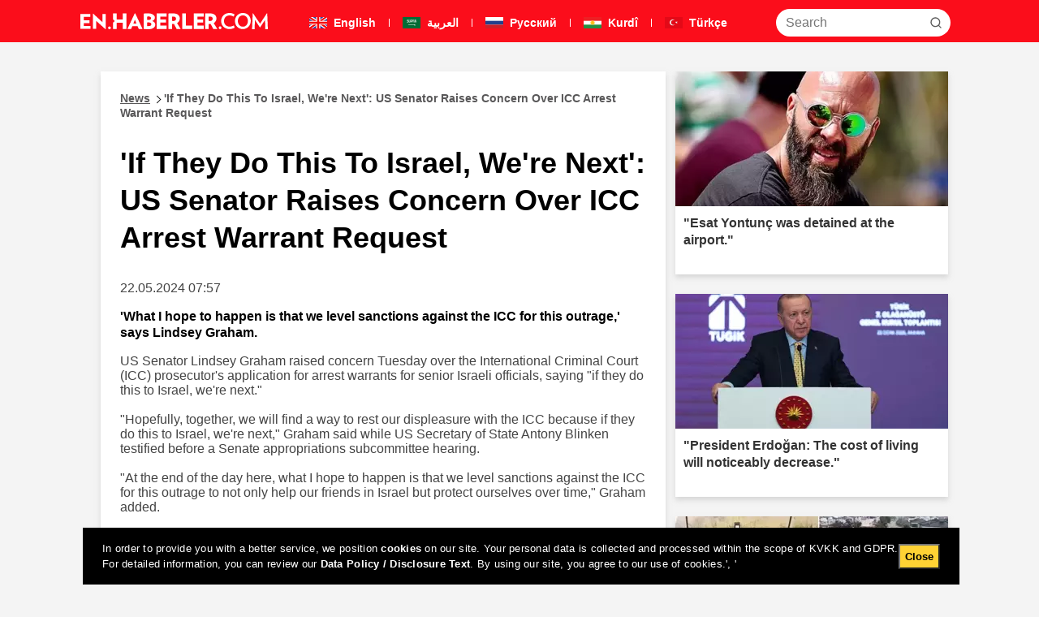

--- FILE ---
content_type: text/html; charset=utf-8
request_url: https://en.haberler.com/if-they-do-this-to-israel-we-re-next-us-senator-1953459/
body_size: 18046
content:


<!DOCTYPE html>
<html xmlns="http://www.w3.org/1999/xhtml" dir="ltr">
<head>
    <title>'If They Do This To Israel, We're Next': US Senator Raises Concern Over ICC Arrest Warrant Request</title>
    <meta charset="windows-1252" />
    <meta http-equiv="last-modified" content="2024-05-22T07:56:00Z" />
    <meta http-equiv="charset" content="windows-1252" />
    <meta http-equiv="pragma" content="no-cache" />
    <meta http-equiv="expires" content="-1" />
    <meta http-equiv="cache-control" content="no-cache" />
    <meta http-equiv="content-type" content="text/html; charset=windows-1252" />
    <meta http-equiv="content-language" content="en" />
    <meta http-equiv="X-UA-Compatible" content="IE=edge,chrome=1" />
    <meta name="medium" content="news" />
    <meta name="robots" content="index, follow" />
    <meta name="description" content="'What I hope to happen is that we level sanctions against the ICC for this outrage,' says Lindsey Graham." />
    <meta name="keywords" content="'If, They, Do, This, To, Israel,, We're, Next':, US, Senator, Raises, Concern, Over, ICC, Arrest, Warrant, Request,'What, I, hope, to, happen, is, that, we, level, sanctions, against, the, ICC, for, this, outrage,', says, Lindsey, Graham." />
    <meta name="viewport" content="width=device-width, initial-scale=0, user-scalable=yes, shrink-to-fit=no, maximum-scale = 1" />
    <link rel="index" title="Newsr" href="https://en.haberler.com" />
    <link rel="canonical" href="https://en.haberler.com/if-they-do-this-to-israel-we-re-next-us-senator-1953459/" />
    <link rel="shortcut icon" href="/favicon.ico" type="image/x-icon" />
    <link title="Haberler.com RSS" rel="alternate" type="application/rss+xml" href="https://rss.haberler.com/rss_standart.asp" />
    <link rel="author" href="https://plus.google.com/112047767431711472072" />
    <link rel="publisher" href="https://plus.google.com/112047767431711472072" />
    <meta itemprop="name" content="'If They Do This To Israel, We're Next': US Senator Raises Concern Over ICC Arrest Warrant Request" />
    <meta itemprop="description" content="'What I hope to happen is that we level sanctions against the ICC for this outrage,' says Lindsey Graham." />
    <meta itemprop="image" content="" />
    <meta itemprop="url" content="https://en.haberler.com/if-they-do-this-to-israel-we-re-next-us-senator-1953459/" />
    <meta itemprop="genre" content="news" />
    <meta itemprop="creator" content="News" />
    <meta itemprop="copyrightHolder" content="News" />
    <meta itemprop="provider" content="News" />
    <meta itemprop="publisher" content="News" />
    <meta itemprop="sourceOrganization" content="News" />
    <meta itemprop="author" content="News" />
    <meta itemprop="inLanguage" content="en-EN" />
    <meta itemprop="copyrightYear" content="2024" />
    <meta itemprop="dateModified" content="2024-05-22T07:56:00Z" />
    <meta itemprop="datePublished" content="2024-05-22T07:56:00Z" />
    <meta itemprop="dateModified" content="2024-05-22T07:56:00Z" />
    <meta itemprop="thumbnailUrl" content="" />
    <meta itemprop="articleSection" content="News" />
    <meta itemprop="wordCount" content="47" />
    <meta itemprop="contentRating" content="8" />

    <meta itemprop="interactivityType" content="mixed" />
    <meta itemprop="isFamilyFriendly" content="true" />
    <meta itemprop="keywords" content="'If, They, Do, This, To, Israel,, We're, Next':, US, Senator, Raises, Concern, Over, ICC, Arrest, Warrant, Request,'What, I, hope, to, happen, is, that, we, level, sanctions, against, the, ICC, for, this, outrage,', says, Lindsey, Graham." />
    <meta itemprop="publishingPrinciples" content="https://www.haberler.com/haberler/?sayfa=hakkimizda" />
    <meta itemprop="timeRequired" content="P47M" />
    <meta itemprop="typicalAgeRange" content="7-" />
    <meta itemprop="version" content="1" />
    <meta name="hdl" content="'If They Do This To Israel, We're Next': US Senator Raises Concern Over ICC Arrest Warrant Request" />
    <meta name="col" content="" id="column-name" />
    <meta name="DC.date.issued" content="2024-05-22T07:56:00Z" />
    <meta name="pdate" content="20240522" />
    <meta name="utime" content="20240522075600Z" />
    <meta name="ptime" content="20240522075600Z" />
    <meta name="DISPLAYDATE" content="22 Mayıs 2024 Çarşamba" />
    <meta name="dat" content="22 Mayıs 2024 Çarşamba" />
    <meta name="lp" content="'What I hope to happen is that we level sanctions against the ICC for this outrage,' says Lindsey Graham." />
    <meta name="msapplication-starturl" content="https://en.haberler.com" />
    <meta name="cre" content="News" />
    <meta name="PT" content="News" />
    <meta name="PST" content="News" />
    <meta name="Rating" content="General" />

    <meta property="fb:app_id" content="117199741665760" />
    <meta property="og:site_name" content="Haberler.com" />
    <meta property="og:title" content="'If They Do This To Israel, We're Next': US Senator Raises Concern Over ICC Arrest Warrant Request" />
    <meta property="og:description" content="'What I hope to happen is that we level sanctions against the ICC for this outrage,' says Lindsey Graham." />
    <meta property="og:url" content="https://en.haberler.com/if-they-do-this-to-israel-we-re-next-us-senator-1953459/?utm_source=facebook&utm_campaign=tavsiye_et" />
    <meta property="og:image" content="" />
    <meta property="og:type" content="news" />
    <meta property="og:article:published_time" content="2024-05-22T07:56:00Z" />
    <meta property="og:article:tag" content="'If, They, Do, This, To, Israel,, We're, Next':, US, Senator, Raises, Concern, Over, ICC, Arrest, Warrant, Request,'What, I, hope, to, happen, is, that, we, level, sanctions, against, the, ICC, for, this, outrage,', says, Lindsey, Graham." />
    <meta property="og:article:section" content="News" />
    <meta property="og:article:author" content="News" />
    <meta property="og:locale" content="en_EN" />
    <meta name="twitter:card" value="summary" />
    <meta name="twitter:site" value="@HaberlerCom" />
    <meta property="twitter:url" content="https://en.haberler.com/if-they-do-this-to-israel-we-re-next-us-senator-1953459/" />
    <meta property="twitter:title" content="'If They Do This To Israel, We're Next': US Senator Raises Concern Over ICC Arrest Warrant Request" />
    <meta property="twitter:description" content="'What I hope to happen is that we level sanctions against the ICC for this outrage,' says Lindsey Graham." />
    <meta property="twitter:image" content="" />
    <meta name="verify-v1" content="Y97r3SUOKFQgv80XDqCiz0+bsQQJ8hgQkhghMofnAFY=" />
    <meta name="google-site-verification" content="vkoQsvzE84QtwyGOnlhY7-6Th3_1uphR8KybgA9gnec" />

    <style>
        input,
        textarea,
        select {
            font-size: 16px !important; /* Zoom'u engeller */
        }
    </style>
<link rel="shortcut icon" href="/haberler_new_logo_2.ico" type="image/x-icon" /><meta name="viewport" content="width=device-width, initial-scale=1.0" /><link rel="stylesheet" type="text/css" href="/static/css/minify.min.css" />
    <script src="/static/js/jquery.min.js" defer></script>
    <script src="/static/js/custom.min.js" defer></script>

    <!-- PUT THIS TAG IN THE head SECTION -->
  

    <script type='text/javascript'>
        function GetWidth() {
            var x = 0;
            if (self.innerHeight) {
                x = self.innerWidth;
            } else if (document.documentElement && document.documentElement.clientHeight) {
                x = document.documentElement.clientWidth;
            } else if (document.body) {
                x = document.body.clientWidth;
            }
            return x;
        }
    </script>
    
    <script async="" type="text/javascript">
        function submitAra(frm) {
            console.log("SEARCTE");
            var araStr = $("#txtHeaderSearch").val();
            location.href = "/search-" + araStr + "/";
            return false
        }
    </script>
    <script async="" type="text/javascript">
        function submitAraMobile(inputId) {
            console.log("SEARCHTE");
            var araStr = $("#" + inputId).val();
            if (araStr.trim() !== "") {
                location.href = "/search-" + encodeURIComponent(araStr.trim()) + "/";
            }
            return false;
        }
    </script>
</head>
<body>

    <header>
        <nav class="header">
            <div class="header-container">
                <div class="header-row">
                    <a href="/" target="_self">
                        
                        <img class="logo" src="/static/images/newimg/en-logo.svg" width="232" height="52" loading="lazy" alt="Haberler" />
                        
                    </a>
                    <ul class="top-menu">
                        <li><a href="https://en.haberler.com">
                            <img src="/static/images/newimg/en_flag.svg" width="26" height="14" loading="lazy" alt="Resmi İlanlar" />
                            English</a></li>
                        <li class="separator"></li>
                        <li><a href="https://ar.haberler.com/">
                            <img src="/static/images/newimg/arap_flag.svg" width="26" height="14" loading="lazy" alt="Resmi İlanlar" />
                            العربية</a></li>
                         <li class="separator"></li>
                        <li><a href="https://ru.haberler.com/">
                            <img src="/static/images/newimg/rus_flag.svg" width="26" height="14" loading="lazy" alt="Resmi İlanlar" />
                            Pусский</a></li>
                         <li class="separator"></li>
                        <li><a href="https://ku.haberler.com/">
                            <img src="/static/images/newimg/kurdi_flag.svg" width="26" height="14" loading="lazy" alt="Resmi İlanlar" />
                            Kurdî</a></li>
                         <li class="separator"></li>
                        <li><a href="https://www.haberler.com/">
                            <img src="/static/images/newimg/turk_flag.svg" width="26" height="14" loading="lazy" alt="Resmi İlanlar" />
                            Türkçe</a></li>
                    </ul>
                    <div class="search-container">

                        <input type="text" class="search-input" id="txtHeaderSearch" name="search" placeholder="Search" />
                        <button class="search-input-button" onclick="submitAra();" aria-label="Search">
                            <svg xmlns="http://www.w3.org/2000/svg" width="14" height="14" viewBox="0 0 14 14" fill="none">
                                <path
                                    d="M13 13L10.1047 10.1047M10.1047 10.1047C10.6 9.60946 10.9928 9.02151 11.2608 8.37443C11.5289 7.72735 11.6668 7.03381 11.6668 6.33342C11.6668 5.63302 11.5289 4.93949 11.2609 4.29241C10.9928 3.64533 10.6 3.05737 10.1047 2.56212C9.60946 2.06687 9.02151 1.67401 8.37443 1.40598C7.72735 1.13795 7.03381 1 6.33342 1C5.63302 1 4.93949 1.13795 4.29241 1.40598C3.64533 1.67401 3.05737 2.06687 2.56212 2.56212C1.56191 3.56233 1 4.91891 1 6.33342C1 7.74793 1.56191 9.1045 2.56212 10.1047C3.56233 11.1049 4.91891 11.6668 6.33342 11.6668C7.74793 11.6668 9.1045 11.1049 10.1047 10.1047Z"
                                    stroke="#5D5D5D" stroke-width="1.4" stroke-linecap="round" stroke-linejoin="round" />
                            </svg>
                        </button>
                    </div>
                    <a id="tablet-search-button" onclick="toggleSearchContainer()">
                        <img src="/static/images/newimg/search.svg" width="22" height="23" loading="lazy" alt="Haberler" />
                    </a>
                    <div id="tablet-search-container" class="mobile-search-container" style="display: none;">
                        <input type="text" class="mobile-search" id="txtHeaderSearchTablet" name="search" placeholder="Search" />
                        <button class="mobile-search-button" onclick="submitAraMobile('txtSearchTablet');">Search</button>
                    </div>
                </div>
            </div>
        </nav>
        <nav class="sub-mobile-header">
            <div id="mobile-header" class="nav-menu">
                <a href="/" target="_self">
                    
                    <img class="logo" src="/static/images/newimg/en-logo.svg" width="232" height="52" loading="lazy" alt="Haberler" />
                    
                </a>
                <a id="mobile-search-button" onclick="toggleSearchContainer()">
                    <img src="/static/images/newimg/search.svg" width="22" height="23" loading="lazy" alt="Haberler" />
                </a>
                <ul class="mobile-menu">
                    <li><a href="https://en.haberler.com">
                        <img src="/static/images/newimg/en_flag.svg" loading="lazy" alt="Resmi İlanlar" width="20" height="10"/>
                        English</a></li>
                    <li class="separator"></li>
                    <li><a href="https://ar.haberler.com/">
                        <img src="/static/images/newimg/arap_flag.svg" loading="lazy" alt="Resmi İlanlar" width="20" height="10" />
                        العربية</a></li>
                    <li class="separator"></li>
                    <li><a href="https://ru.haberler.com/">
                        <img src="/static/images/newimg/rus_flag.svg" loading="lazy" alt="Resmi İlanlar" width="20" height="10" />
                        Pусский</a></li>
                     <li class="separator"></li>
                    <li><a href="https://ku.haberler.com/">
                        <img src="/static/images/newimg/kurdi_flag.svg" loading="lazy" alt="Resmi İlanlar" width="20" height="10" />
                        Kurdî</a></li>
                     <li class="separator"></li>
                    <li><a href="https://www.haberler.com/">
                        <img src="/static/images/newimg/turk_flag.svg" loading="lazy" alt="Resmi İlanlar" width="20" height="10" />
                        Türkçe</a></li>
                </ul>
                <div id="search-container" class="mobile-search-container" style="display: none;">
                    <input type="text" class="mobile-search" id="txtHeaderSearchMobile" name="search" placeholder="Search" />
                    <button class="mobile-search-button" onclick="submitAraMobile('txtSearchMobile');">Search</button>
                </div>
            </div>
        </nav>
    </header>




    <form name="aspnetForm" method="post" action="./" id="aspnetForm">
<div>
<input type="hidden" name="__VIEWSTATE" id="__VIEWSTATE" value="/[base64]/[base64]/[base64]/[base64]/[base64]/[base64]/[base64]/En2FuIHdhcyBhc2tlZCBvcGVubHkgZm9yIHRoZSBmaXJzdCB0aW1lOiBXaWxsIHlvdSB0YWtlIHlvdXIgZmF0aGVyJ3MgcGxhY2U/VkJpbGFsIEVyZG/En2FuIHdhcyBhc2tlZCBvcGVubHkgZm9yIHRoZSBmaXJzdCB0aW1lOiBXaWxsIHlvdSB0YWtlIHlvdXIgZmF0aGVyJ3MgcGxhY2U/VkJpbGFsIEVyZG/En2FuIHdhcyBhc2tlZCBvcGVubHkgZm9yIHRoZSBmaXJzdCB0aW1lOiBXaWxsIHlvdSB0YWtlIHlvdXIgZmF0aGVyJ3MgcGxhY2U/[base64]/[base64]/[base64]" />
</div>

<div>

	<input type="hidden" name="__VIEWSTATEGENERATOR" id="__VIEWSTATEGENERATOR" value="05E0F5E4" />
</div>
        

    <div class="main-container">
        <div class="sub-news-container">
            <div class="left-news">
                <div class="breadcrumb">
                    <a href="/"><u>News</u><span class="arrow"></span>'If They Do This To Israel, We're Next': US Senator Raises Concern Over ICC Arrest Warrant Request </a>
                </div>
                <div class="news-title">
                    
                    <h1>'If They Do This To Israel, We're Next': US Senator Raises Concern Over ICC Arrest Warrant Request</h1>
                    
                </div>
                <div class="news-img">
                    
                    <p>22.05.2024 07:57</p>
                    <h2>'What I hope to happen is that we level sanctions against the ICC for this outrage,' says Lindsey Graham.</h2>
                    

                    <p>
                       US Senator Lindsey Graham raised concern Tuesday over the International Criminal Court (ICC) prosecutor's application for arrest warrants for senior Israeli officials, saying "if they do this to Israel, we're next."<br><br>"Hopefully, together, we will find a way to rest our displeasure with the ICC because if they do this to Israel, we're next," Graham said while US Secretary of State Antony Blinken testified before a Senate appropriations subcommittee hearing.<br><br>"At the end of the day here, what I hope to happen is that we level sanctions against the ICC for this outrage to not only help our friends in Israel but protect ourselves over time," Graham added.<br><br>"I welcome working with you on that," Blinken responded when asked by Graham whether he would support sanctioning the ICC.<br><br>Blinken also told lawmakers Tuesday that the State Department will work with Congress to develop an "appropriate response" after ICC Chief Prosecutor Karim Khan filed applications for arrest warrants for Israeli Prime Minister Benjamin Netanyahu Defense Minister Yoav Gallant.<br><br>"Sen. Risch, in short, let's look at it. We want to work with you on a bipartisan basis to find an appropriate response. I'm committed to doing that," Blinken said under questioning from Sen. Jim Risch, the Senate Foreign Relations Committee's top Republican.<br><br>"As you say, the devil's in the details, so let's see what you got. And we can take it from there," he added.<br><br>Blinken's comments mark the strongest signal of a shift within the Biden administration after the White House on April 30 pushed back against threats from US lawmakers to retaliate against the Court's officials, their families and associates if the ICC issues arrest warrants for Israeli officials.<br><br>The Biden administration has maintained that the Court lacks jurisdiction over Israel and the occupied Palestinian territories. While Israel is not a signatory to the Rome Statute, the ICC's founding document, Palestine acceded in 2015.<br><br>While the Biden administration has rejected the Court's jurisdiction over Israel because it is not a signatory to the Rome Statute, it lauded the ICC's decision to issue arrest warrants for senior Russian officials including President Vladimir Putin for Russia's war in Ukraine. Like Israel, Russia is also a non-signatory to the Rome Statute. -
                

                       
                    </p>
                </div>
            </div>
            <div class="new3list-container">
                <div class="new3list-title">
                    <h3>Latest News</h3>
                </div>
                
                        <div class="new3list-card">
                            <div class="new3list-card-body">
                                <ul>
                                    <li>
                                        <a href="/a-woman-shopping-at-a-large-chain-supermarket-19492322/">A woman shopping at a large chain supermarket rebelled: May God not let you feed them.
                                            <span class="timer">3 minutes ago...</span>
                                        </a>
                                    </li>
                                </ul>
                            </div>
                        </div>
                    
                        <div class="new3list-card">
                            <div class="new3list-card-body">
                                <ul>
                                    <li>
                                        <a href="/icardi-took-out-his-frustration-from-the-atletico-19492349/">Icardi took out his frustration from the Atletico Madrid match on Wanda Nara.
                                            <span class="timer">4 minutes ago...</span>
                                        </a>
                                    </li>
                                </ul>
                            </div>
                        </div>
                    
                        <div class="new3list-card">
                            <div class="new3list-card-body">
                                <ul>
                                    <li>
                                        <a href="/the-agreement-is-complete-galatasaray-is-waiting-2199154/">The agreement is complete! Galatasaray is waiting for the final approval for Noa Lang.
                                            <span class="timer">5 minutes ago...</span>
                                        </a>
                                    </li>
                                </ul>
                            </div>
                        </div>
                    
                        <div class="new3list-card">
                            <div class="new3list-card-body">
                                <ul>
                                    <li>
                                        <a href="/demonstrations-and-marches-have-been-banned-in-19491859/">Demonstrations and marches have been banned in Diyarbakır for four days.
                                            <span class="timer">-42 minutes ago...</span>
                                        </a>
                                    </li>
                                </ul>
                            </div>
                        </div>
                    
                        <div class="new3list-card">
                            <div class="new3list-card-body">
                                <ul>
                                    <li>
                                        <a href="/president-erdogan-the-cost-of-living-will-19492134/">President Erdoğan: The cost of living will noticeably decrease.
                                            <span class="timer">-36 minutes ago...</span>
                                        </a>
                                    </li>
                                </ul>
                            </div>
                        </div>
                    
            </div>

        </div>


        <div class="new3card-reklam-container">
            
                    <div class="new3card-reklam">
                        <a href="/esat-yontunc-was-detained-at-the-airport-2199136" title="Esat Yontunç was detained at the airport.">
                            
                            <img src="https://foto.haberler.com/crop/336x166/haber/2026/01/22/esat-yontunc-havalimaninda-gozaltina-alindi-19492118_9087_amp.jpg" alt="Esat Yontunç was detained at the airport." title="Esat Yontunç was detained at the airport." width="336"
                                height="166" loading="lazy">
                            <div class="new3card-reklam-body">
                                <h3>"Esat Yontunç was detained at the airport."</h3>
                            </div>
                        </a>
                    </div>

                
                    <div class="new3card-reklam">
                        <a href="/president-erdogan-the-cost-of-living-will-19492134" title="President Erdoğan: The cost of living will noticeably decrease.">
                            
                            <img src="https://foto.haberler.com/crop/336x166/haber/2026/01/22/cumhurbaskani-erdogan-hayat-pahaliligi-19492135_63_amp.jpg" alt="President Erdoğan: The cost of living will noticeably decrease." title="President Erdoğan: The cost of living will noticeably decrease." width="336"
                                height="166" loading="lazy">
                            <div class="new3card-reklam-body">
                                <h3>"President Erdoğan: The cost of living will noticeably decrease."</h3>
                            </div>
                        </a>
                    </div>

                
                    <div class="new3card-reklam">
                        <a href="/kusadasi-is-at-the-mercy-of-the-flood-the-streets-19491432" title="Kuşadası is at the mercy of the flood! The streets have turned into a lake, and vehicles were swept away like this.">
                            
                            <img src="https://foto.haberler.com/crop/336x166/haber/2026/01/22/kusadasi-30-dakikada-yagisa-teslim-oldu-araclar-19491432_840_amp.jpg" alt="Kuşadası is at the mercy of the flood! The streets have turned into a lake, and vehicles were swept away like this." title="Kuşadası is at the mercy of the flood! The streets have turned into a lake, and vehicles were swept away like this." width="336"
                                height="166" loading="lazy">
                            <div class="new3card-reklam-body">
                                <h3>"Kuşadası is at the mercy of the flood! The streets have turned into a lake, and vehicles were swept away like this."</h3>
                            </div>
                        </a>
                    </div>

                
                    <div class="new3card-reklam">
                        <a href="/the-judge-asked-and-he-said-it-in-one-breath-here-2199085" title="The judge asked, and he said it in one breath! Here is Sadettin Saran's monthly income.">
                            
                            <img src="https://foto.haberler.com/crop/336x166/haber/2026/01/22/hakim-sordu-tek-cirpida-soyledi-iste-sadettin-19491669_5457_amp.jpg" alt="The judge asked, and he said it in one breath! Here is Sadettin Saran's monthly income." title="The judge asked, and he said it in one breath! Here is Sadettin Saran's monthly income." width="336"
                                height="166" loading="lazy">
                            <div class="new3card-reklam-body">
                                <h3>"The judge asked, and he said it in one breath! Here is Sadettin Saran's monthly income."</h3>
                            </div>
                        </a>
                    </div>

                
                    <div class="new3card-reklam">
                        <a href="/the-date-when-the-pension-increase-differences-2199100" title="The date for the deposit of the pension increase differences into accounts has been announced.">
                            
                            <img src="https://foto.haberler.com/crop/336x166/haber/2026/01/22/emekli-zam-farklarinin-hesaplara-yatirilacagi-19491774_4667_amp.jpg" alt="The date for the deposit of the pension increase differences into accounts has been announced." title="The date for the deposit of the pension increase differences into accounts has been announced." width="336"
                                height="166" loading="lazy">
                            <div class="new3card-reklam-body">
                                <h3>"The date for the deposit of the pension increase differences into accounts has been announced."</h3>
                            </div>
                        </a>
                    </div>

                
                    <div class="new3card-reklam">
                        <a href="/icardi-took-out-his-frustration-from-the-atletico-19492349" title="Icardi took out his frustration from the Atletico Madrid match on Wanda Nara.">
                            
                            <img src="https://foto.haberler.com/crop/336x166/haber/2026/01/22/icardi-atletico-madrid-macinin-sinirini-wanda-19492350_7323_amp.jpg" alt="Icardi took out his frustration from the Atletico Madrid match on Wanda Nara." title="Icardi took out his frustration from the Atletico Madrid match on Wanda Nara." width="336"
                                height="166" loading="lazy">
                            <div class="new3card-reklam-body">
                                <h3>"Icardi took out his frustration from the Atletico Madrid match on Wanda Nara."</h3>
                            </div>
                        </a>
                    </div>

                
                    <div class="new3card-reklam">
                        <a href="/tension-is-rising-a-strong-response-from-the-heavy-2199076" title="Tension is rising! A strong response from the heavy hitter of the MHP to Tuncer Bakırhan with DEM.">
                            
                            <img src="https://foto.haberler.com/crop/336x166/haber/2026/01/22/gerginlik-tirmaniyor-mhp-nin-agir-topundan-dem-19491629_5465_amp.jpg" alt="Tension is rising! A strong response from the heavy hitter of the MHP to Tuncer Bakırhan with DEM." title="Tension is rising! A strong response from the heavy hitter of the MHP to Tuncer Bakırhan with DEM." width="336"
                                height="166" loading="lazy">
                            <div class="new3card-reklam-body">
                                <h3>"Tension is rising! A strong response from the heavy hitter of the MHP to Tuncer Bakırhan with DEM."</h3>
                            </div>
                        </a>
                    </div>

                
                    <div class="new3card-reklam">
                        <a href="/the-central-bank-has-lowered-the-interest-rate-to-2199046" title="The Central Bank has lowered the interest rate to 37%.">
                            
                            <img src="https://foto.haberler.com/crop/336x166/haber/2026/01/22/merkez-bankasi-faizi-yuzde-37-ye-indirdi-19491378_8600_amp.jpg" alt="The Central Bank has lowered the interest rate to 37%." title="The Central Bank has lowered the interest rate to 37%." width="336"
                                height="166" loading="lazy">
                            <div class="new3card-reklam-body">
                                <h3>"The Central Bank has lowered the interest rate to 37%."</h3>
                            </div>
                        </a>
                    </div>

                
                    <div class="new3card-reklam">
                        <a href="/the-photo-was-asked-to-tugyan-s-ex-girlfriend-19491866" title="The photo was asked to Tuğyan's ex-girlfriend Kervan Eminoğlu, who was detained.">
                            
                            <img src="https://foto.haberler.com/crop/336x166/haber/2026/01/22/gozaltina-alinan-tugyan-in-sevgilisi-kervan-19491867_4797_amp.jpg" alt="The photo was asked to Tuğyan's ex-girlfriend Kervan Eminoğlu, who was detained." title="The photo was asked to Tuğyan's ex-girlfriend Kervan Eminoğlu, who was detained." width="336"
                                height="166" loading="lazy">
                            <div class="new3card-reklam-body">
                                <h3>"The photo was asked to Tuğyan's ex-girlfriend Kervan Eminoğlu, who was detained."</h3>
                            </div>
                        </a>
                    </div>

                
                    <div class="new3card-reklam">
                        <a href="/the-sentences-given-to-the-defendants-who-killed-19491359" title="The sentences given to the defendants who killed Ahmet Minguzzi were upheld.">
                            
                            <img src="https://foto.haberler.com/crop/336x166/haber/2026/01/22/ahmet-minguzzi-yi-olduren-saniklara-verilen-19491359_1673_amp.jpg" alt="The sentences given to the defendants who killed Ahmet Minguzzi were upheld." title="The sentences given to the defendants who killed Ahmet Minguzzi were upheld." width="336"
                                height="166" loading="lazy">
                            <div class="new3card-reklam-body">
                                <h3>"The sentences given to the defendants who killed Ahmet Minguzzi were upheld."</h3>
                            </div>
                        </a>
                    </div>

                
                    <div class="new3card-reklam">
                        <a href="/signatures-have-been-signed-for-the-peace-council-2199037" title="Signatures have been signed for the Peace Council! Trump: We are stopping the war in Gaza.">
                            
                            <img src="https://foto.haberler.com/crop/336x166/haber/2026/01/22/baris-kurulu-icin-imzalar-atildi-trump-gazze-de-19491244_403_amp.jpg" alt="Signatures have been signed for the Peace Council! Trump: We are stopping the war in Gaza." title="Signatures have been signed for the Peace Council! Trump: We are stopping the war in Gaza." width="336"
                                height="166" loading="lazy">
                            <div class="new3card-reklam-body">
                                <h3>"Signatures have been signed for the Peace Council! Trump: We are stopping the war in Gaza."</h3>
                            </div>
                        </a>
                    </div>

                
                    <div class="new3card-reklam">
                        <a href="/a-survey-was-conducted-in-the-city-that-president-2199019" title="A survey was conducted in the city that President Erdoğan referred to as "My love, my passion"! Here are the results.">
                            
                            <img src="https://foto.haberler.com/crop/336x166/haber/2026/01/22/cumhurbaskani-erdogan-in-askim-sevdam-dedigi-19490968_3558_amp.jpg" alt="A survey was conducted in the city that President Erdoğan referred to as "My love, my passion"! Here are the results." title="A survey was conducted in the city that President Erdoğan referred to as "My love, my passion"! Here are the results." width="336"
                                height="166" loading="lazy">
                            <div class="new3card-reklam-body">
                                <h3>"A survey was conducted in the city that President Erdoğan referred to as "My love, my passion"! Here are the results."</h3>
                            </div>
                        </a>
                    </div>

                
                    <div class="new3card-reklam">
                        <a href="/a-hopeful-statement-for-retirees-from-the-ak-party-2199061" title="A hopeful statement for retirees from the AK Party.">
                            
                            <img src="https://foto.haberler.com/crop/336x166/haber/2026/01/22/ak-parti-den-emeklileri-umutlandiran-cikis-19491447_1315_amp.jpg" alt="A hopeful statement for retirees from the AK Party." title="A hopeful statement for retirees from the AK Party." width="336"
                                height="166" loading="lazy">
                            <div class="new3card-reklam-body">
                                <h3>"A hopeful statement for retirees from the AK Party."</h3>
                            </div>
                        </a>
                    </div>

                
                    <div class="new3card-reklam">
                        <a href="/bilan-hanci-who-said-i-started-using-drugs-while-19491199" title="Bilan Hancı, who said, "I started using drugs while getting divorced," received a response from her ex-spouse.">
                            
                            <img src="https://foto.haberler.com/crop/336x166/haber/2026/01/22/bosanirken-uyusturucuya-basladim-diyen-bilan-19491200_159_amp.jpg" alt="Bilan Hancı, who said, "I started using drugs while getting divorced," received a response from her ex-spouse." title="Bilan Hancı, who said, "I started using drugs while getting divorced," received a response from her ex-spouse." width="336"
                                height="166" loading="lazy">
                            <div class="new3card-reklam-body">
                                <h3>"Bilan Hancı, who said, "I started using drugs while getting divorced," received a response from her ex-spouse."</h3>
                            </div>
                        </a>
                    </div>

                
                    <div class="new3card-reklam">
                        <a href="/we-also-saw-this-he-made-the-citizen-explain-the-2199055" title="We also saw this: He made the citizen explain the good deed in front of the camera clearly.">
                            
                            <img src="https://foto.haberler.com/crop/336x166/haber/2026/01/22/bunu-da-gorduk-yaptigi-iyiligi-kamera-onunde-19491094_3619_amp.jpg" alt="We also saw this: He made the citizen explain the good deed in front of the camera clearly." title="We also saw this: He made the citizen explain the good deed in front of the camera clearly." width="336"
                                height="166" loading="lazy">
                            <div class="new3card-reklam-body">
                                <h3>"We also saw this: He made the citizen explain the good deed in front of the camera clearly."</h3>
                            </div>
                        </a>
                    </div>

                
                    <div class="new3card-reklam">
                        <a href="/the-moments-of-deniz-esin-who-became-disabled-due-19490382" title="The moments of Deniz Esin, who became disabled due to nurse violence, being assaulted are captured on camera.">
                            
                            <img src="https://foto.haberler.com/crop/336x166/haber/2026/01/22/hemsire-siddeti-sonucu-engelli-kalan-deniz-es-19490382_amp.jpg" alt="The moments of Deniz Esin, who became disabled due to nurse violence, being assaulted are captured on camera." title="The moments of Deniz Esin, who became disabled due to nurse violence, being assaulted are captured on camera." width="336"
                                height="166" loading="lazy">
                            <div class="new3card-reklam-body">
                                <h3>"The moments of Deniz Esin, who became disabled due to nurse violence, being assaulted are captured on camera."</h3>
                            </div>
                        </a>
                    </div>

                
                    <div class="new3card-reklam">
                        <a href="/bilal-erdogan-was-asked-openly-for-the-first-time-2198965" title="Bilal Erdoğan was asked openly for the first time: Will you take your father's place?">
                            
                            <img src="https://foto.haberler.com/crop/336x166/haber/2026/01/22/bilal-erdogan-a-ilk-kez-acikca-soruldu-babanizin-19490414_8100_amp.jpg" alt="Bilal Erdoğan was asked openly for the first time: Will you take your father's place?" title="Bilal Erdoğan was asked openly for the first time: Will you take your father's place?" width="336"
                                height="166" loading="lazy">
                            <div class="new3card-reklam-body">
                                <h3>"Bilal Erdoğan was asked openly for the first time: Will you take your father's place?"</h3>
                            </div>
                        </a>
                    </div>

                
                    <div class="new3card-reklam">
                        <a href="/mhp-aydin-provincial-chairman-haluk-alicik-at-a-19490558" title="MHP Aydın Provincial Chairman Haluk Alıcık at a gambling table.">
                            
                            <img src="https://foto.haberler.com/crop/336x166/haber/2026/01/22/mhp-aydin-il-baskani-haluk-alicik-kumar-masasinda-19490559_8626_amp.jpg" alt="MHP Aydın Provincial Chairman Haluk Alıcık at a gambling table." title="MHP Aydın Provincial Chairman Haluk Alıcık at a gambling table." width="336"
                                height="166" loading="lazy">
                            <div class="new3card-reklam-body">
                                <h3>"MHP Aydın Provincial Chairman Haluk Alıcık at a gambling table."</h3>
                            </div>
                        </a>
                    </div>

                
                    <div class="new3card-reklam">
                        <a href="/the-perpetrators-of-the-flag-attack-have-been-19490776" title="The perpetrators of the flag attack have been identified, and necessary actions are being taken.">
                            
                            <img src="https://foto.haberler.com/crop/336x166/haber/2026/01/22/msb-bayrak-saldirisinin-failleri-tespit-edildi-19490776_8618_amp.jpg" alt="The perpetrators of the flag attack have been identified, and necessary actions are being taken." title="The perpetrators of the flag attack have been identified, and necessary actions are being taken." width="336"
                                height="166" loading="lazy">
                            <div class="new3card-reklam-body">
                                <h3>"The perpetrators of the flag attack have been identified, and necessary actions are being taken."</h3>
                            </div>
                        </a>
                    </div>

                
                    <div class="new3card-reklam">
                        <a href="/the-armored-vehicle-flipped-over-tons-of-gold-19489989" title="The armored vehicle flipped over! Tons of gold evaporated.">
                            
                            <img src="https://foto.haberler.com/crop/336x166/haber/2026/01/22/altin-yuklu-zirhli-arac-takla-atti-kilolarca-19489989_9804_amp.jpg" alt="The armored vehicle flipped over! Tons of gold evaporated." title="The armored vehicle flipped over! Tons of gold evaporated." width="336"
                                height="166" loading="lazy">
                            <div class="new3card-reklam-body">
                                <h3>"The armored vehicle flipped over! Tons of gold evaporated."</h3>
                            </div>
                        </a>
                    </div>

                
                    <div class="new3card-reklam">
                        <a href="/galatasaray-shocked-ahmet-cakar-2199025" title="Galatasaray shocked Ahmet Çakar.">
                            
                            <img src="https://foto.haberler.com/crop/336x166/haber/2026/01/22/galatasaray-ahmet-cakar-i-soke-etti-19491213_2453_amp.jpg" alt="Galatasaray shocked Ahmet Çakar." title="Galatasaray shocked Ahmet Çakar." width="336"
                                height="166" loading="lazy">
                            <div class="new3card-reklam-body">
                                <h3>"Galatasaray shocked Ahmet Çakar."</h3>
                            </div>
                        </a>
                    </div>

                
                    <div class="new3card-reklam">
                        <a href="/karsiyaka-files-a-strong-response-to-manisa-19490781" title="Karşıyaka files a strong response to Manisa.">
                            
                            <img src="https://foto.haberler.com/crop/336x166/haber/2026/01/22/karsiyaka-filesinde-manisa-ya-sert-tepki-19490781_amp.jpg" alt="Karşıyaka files a strong response to Manisa." title="Karşıyaka files a strong response to Manisa." width="336"
                                height="166" loading="lazy">
                            <div class="new3card-reklam-body">
                                <h3>"Karşıyaka files a strong response to Manisa."</h3>
                            </div>
                        </a>
                    </div>

                
                    <div class="new3card-reklam">
                        <a href="/security-sources-announced-the-sdg-story-is-coming-19490220" title="Security sources announced: The SDG story is coming to an end.">
                            
                            <img src="https://foto.haberler.com/crop/336x166/haber/2026/01/22/guvenlik-kaynaklari-ilan-etti-sdg-hikayesi-sona-19490220_8961_amp.jpg" alt="Security sources announced: The SDG story is coming to an end." title="Security sources announced: The SDG story is coming to an end." width="336"
                                height="166" loading="lazy">
                            <div class="new3card-reklam-body">
                                <h3>"Security sources announced: The SDG story is coming to an end."</h3>
                            </div>
                        </a>
                    </div>

                
                    <div class="new3card-reklam">
                        <a href="/he-trusted-his-friend-his-life-was-ruined-he-even-19489921" title="He trusted his friend, his life was ruined! He even went to prison.">
                            
                            <img src="https://foto.haberler.com/crop/336x166/haber/2026/01/22/arkadasina-guvendi-hayati-mahvoldu-utanmadan-2-19489921_8449_amp.jpg" alt="He trusted his friend, his life was ruined! He even went to prison." title="He trusted his friend, his life was ruined! He even went to prison." width="336"
                                height="166" loading="lazy">
                            <div class="new3card-reklam-body">
                                <h3>"He trusted his friend, his life was ruined! He even went to prison."</h3>
                            </div>
                        </a>
                    </div>

                
                    <div class="new3card-reklam">
                        <a href="/ozlem-zengin-s-statements-regarding-her-retirement-2199004" title="Özlem Zengin's statements regarding her retirement pension have become a topic of discussion.">
                            
                            <img src="https://foto.haberler.com/crop/336x166/haber/2026/01/22/ozlem-zengin-in-emekli-maasiyla-ilgili-sozleri-19490753_2454_amp.jpg" alt="Özlem Zengin's statements regarding her retirement pension have become a topic of discussion." title="Özlem Zengin's statements regarding her retirement pension have become a topic of discussion." width="336"
                                height="166" loading="lazy">
                            <div class="new3card-reklam-body">
                                <h3>"Özlem Zengin's statements regarding her retirement pension have become a topic of discussion."</h3>
                            </div>
                        </a>
                    </div>

                
        </div>
    </div>



    </form>

    <footer>
        <div class="mobile-about">
            <h2>Haberler.com</h2>
            <ul class="about-list">
                <li><a href="https://www.haberler.com/haberler/hakkimizda/" title="Haberler.com Hakkımızda">About Us</a></li>
                <li><a href="https://www.haberler.com/haberler/ulasim/" title="Haberler.com İletişim">Contact</a></li>
                <li><a href="/" title="Haberler.com">Home Page</a></li>
            </ul>
        </div>
        <div class="footer-container">
            <div class="footer-section about">
                <h2>Haberler.com</h2>
                <ul class="news-item">
                    <li><a href="https://www.poemhunter.com/" target="_blank" title="Poem">Poem</a></li>
                    <li><a href="https://www.haberler.com/gunun-mansetleri/" target="_blank" title="Headlines">Headlines</a></li>
                    <li><a href="https://www.haberler.com/spor/" target="_blank" title="Sport">Sport</a></li>
                    <li><a href="https://www.haberler.com/son-dakika/" target="_blank" title="Breaking News">Breaking News</a></li>
                    <li><a href="https://www.haberler.com/" target="_blank" title="News">News</a></li>
                    <li><a href="https://www.haberler.com/yerel-haberler/" target="_blank" title="Local News">Local News</a></li>
                </ul>
                <ul class="about-list">
                    <li><a href="https://www.haberler.com/haberler/hakkimizda/" title="Haberler.com Hakkımızda">About Us</a></li>
                    <li><a href="https://www.haberler.com/haberler/ulasim/" title="Haberler.com İletişim">Contact</a></li>
                    <li><a href="/" title="Haberler.com">Home Page</a></li>
                </ul>
            </div>
            <div class="section-seperator"></div>
            <div class="footer-section">
                <div class="follow-container">
                    <div class="follow-items">
                        <h2>Yeni Medya Internet Publishing</h2>
                        <p>
                            The law number 5846 on Intellectual and Artistic Works is %100 applicable on all the material
                            published on this news portal. Except as permitted under the policies of the related news
                            agencies, no part of this website may be reproduced, stored in a retrieval system,
                            communicated or transmitted in any form or by any means without prior written permission.
                            For any other material published on this website; you may copy the content to individual
                            third parties for their personal use, but only if you acknowledge the website as the source
                            of the material and place a link.
                        </p>
                    </div>
                    <div class="mobile-seperator"></div>
                    <div class="follow-items">
                        <h2>FOLLOW US</h2>
                        <div class="app">
                            <a href="https://www.facebook.com/Haberler" title="Haberler.com Facebook" target="_blank">
                                <img src="/static/images/newimg/facebook.svg" alt="Haberler Facebook" load="lazy" width="32" height="32"/></a>
                            <a href="https://twitter.com/haberler" title="Haberler.com Twitter" target="_blank">
                                <img src="/static/images/newimg/twitter.svg" alt="Haberler Twitter" load="lazy" width="32" height="32"/></a>
                        </div>

                    </div>
                </div>
            </div>
            <div class="section-seperator"></div>
            <div class="footer-menu-container">
                <div class="footer-menu">
                    <a class="bottom-menu-text" a target="_blank" href="https://www.yenimedya.com.tr/tickets/?site=all.haberler.com" rel="nofollow">[Report Bug]</a>
                    <p class="bottom-menu-text">22.01.2026 17:02:01 #1.11#</p>
                </div>
            </div>
        </div>
    </footer>

    <div id="cookiePolicyw" class="" role="region" aria-label="Çerez Onayı" aria-hidden="false" tabindex="0">
        <div class="ccb__wrapper">
            <div class="ccb__left">
              In order to provide you with a better service, we position <a style="color: #ffffff; font-size: inherit; font-weight: bold;" href="https://www.haberler.com/haberler/?sayfa=cerezpolitikasi" target="_blank" title="Cookies">cookies</a> on our
site. Your personal data is collected and processed within the scope of KVKK and GDPR. For detailed information, you can review our
               <a style="color: #ffffff; font-size: inherit; font-weight: bold;" href="https://www.haberler.com/haberler/?sayfa=veripolitikasi" target="_blank" title="Data Policy / Disclosure Text">Data Policy / Disclosure Text</a>. By using our site, you
agree to our use of cookies.', '<br />
                </div>
            <div class="ccb__right">
                <div class="ccb__button">
                    <button class="consent-give">Close</button>
                </div>
            </div>
        </div>
    </div>


    <!-- Facebook Pixel Code -->
    <script type="text/javascript">
        $(window).on("load", function () {
            !function (f, b, e, v, n, t, s) {
                if (f.fbq) return; n = f.fbq = function () {
                    n.callMethod ?
                        n.callMethod.apply(n, arguments) : n.queue.push(arguments)
                };
                if (!f._fbq) f._fbq = n; n.push = n; n.loaded = !0; n.version = '2.0';
                n.queue = []; t = b.createElement(e); t.async = !0;
                t.src = v; s = b.getElementsByTagName(e)[0];
                s.parentNode.insertBefore(t, s)
            }(window, document, 'script',
                'https://connect.facebook.net/en_US/fbevents.js');
            fbq('init', '287433439304759');
            fbq('track', 'PageView');
        });
    </script>
    <noscript>
        <img height="1" width="1" src="https://www.facebook.com/tr?id=287433439304759&ev=PageView&noscript=1" />
    </noscript>
    <!-- End Facebook Pixel Code -->
    

    <script>
        document.addEventListener('DOMContentLoaded', function () {
            // Çerez değerini kontrol eden fonksiyon
            function getCookie(name) {
                const match = document.cookie.match(new RegExp('(^| )' + name + '=([^;]+)'));
                return match ? match[2] : null;
            }

            // Çerez ayarlayan fonksiyon
            function setCookie(name, value, days) {
                const expirationDate = new Date();
                expirationDate.setDate(expirationDate.getDate() + days);
                document.cookie = `${name}=${value}; expires=${expirationDate.toUTCString()}; path=/`;
            }

            // Çerez barını kontrol et ve duruma göre göster
            const cookieBar = document.getElementById('cookiePolicyw');
            if (getCookie('cookiePolicy') !== 'closed') {
                cookieBar.style.display = 'block'; // Çerez barını göster
            } else {
                cookieBar.style.display = 'none'; // Çerez barını gizle
            }

            // Close butonuna tıklandığında çerez barını kapat
            const closeButton = document.querySelector('.consent-give');
            closeButton.addEventListener('click', function () {
                setCookie('cookiePolicy', 'closed', 10); // Çerezi ayarla (1 yıl geçerli)
                cookieBar.style.display = 'none'; // Çerez barını gizle
            });
        });

    </script>


    
    <!-- Google tag (gtag.js) -->
    <script async src="https://www.googletagmanager.com/gtag/js?id=G-EWZXZEDQ19"></script>
    <script>
        window.dataLayer = window.dataLayer || [];
        function gtag() { dataLayer.push(arguments); }
        gtag('js', new Date());
        gtag('config', 'G-EWZXZEDQ19');
    </script>
    
<script defer src="https://static.cloudflareinsights.com/beacon.min.js/vcd15cbe7772f49c399c6a5babf22c1241717689176015" integrity="sha512-ZpsOmlRQV6y907TI0dKBHq9Md29nnaEIPlkf84rnaERnq6zvWvPUqr2ft8M1aS28oN72PdrCzSjY4U6VaAw1EQ==" data-cf-beacon='{"version":"2024.11.0","token":"8bb2f7bb81ba49999f1755b5b79a9667","server_timing":{"name":{"cfCacheStatus":true,"cfEdge":true,"cfExtPri":true,"cfL4":true,"cfOrigin":true,"cfSpeedBrain":true},"location_startswith":null}}' crossorigin="anonymous"></script>
</body>
</html>


--- FILE ---
content_type: image/svg+xml
request_url: https://en.haberler.com/static/images/newimg/rus_flag.svg
body_size: -129
content:
<svg width="22" height="14" viewBox="0 0 22 14" fill="none" xmlns="http://www.w3.org/2000/svg">
<g clip-path="url(#clip0_4729_131353)">
<rect width="22" height="14" fill="white"/>
<rect width="22" height="4.66667" fill="white"/>
<rect width="22" height="4.66667" transform="translate(0 4.66406)" fill="#22408C"/>
<rect width="22" height="4.66667" transform="translate(0 9.33594)" fill="#CE2028"/>
</g>
<defs>
<clipPath id="clip0_4729_131353">
<rect width="22" height="14" fill="white"/>
</clipPath>
</defs>
</svg>
